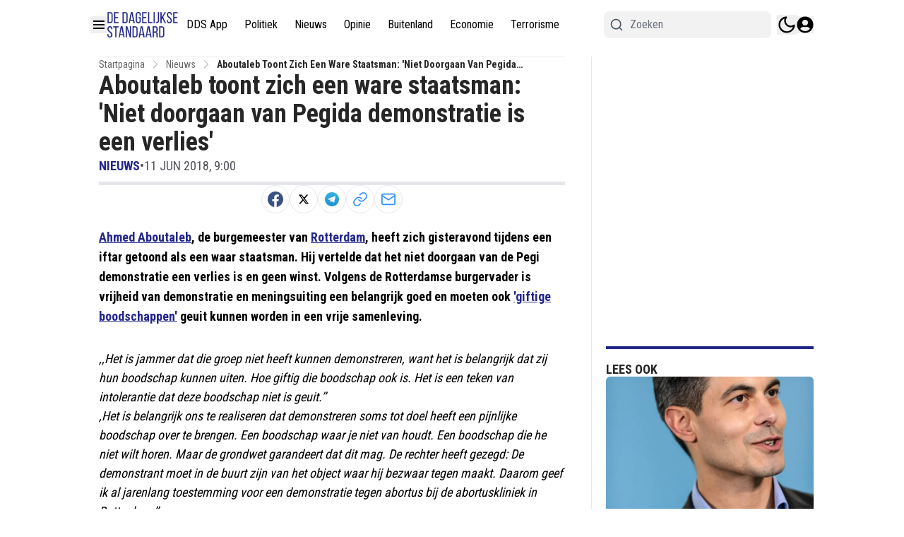

--- FILE ---
content_type: application/javascript; charset=UTF-8
request_url: https://www.dagelijksestandaard.nl/cdn-cgi/challenge-platform/h/b/scripts/jsd/d251aa49a8a3/main.js?
body_size: 8080
content:
window._cf_chl_opt={AKGCx8:'b'};~function(n6,lA,lX,lB,lK,lV,lp,lP,n0,n2){n6=c,function(C,a,nW,n5,l,n){for(nW={C:406,a:592,l:428,n:446,Z:495,e:499,M:405,b:578,z:605,Y:399,y:456},n5=c,l=C();!![];)try{if(n=-parseInt(n5(nW.C))/1*(-parseInt(n5(nW.a))/2)+-parseInt(n5(nW.l))/3+parseInt(n5(nW.n))/4*(-parseInt(n5(nW.Z))/5)+-parseInt(n5(nW.e))/6*(parseInt(n5(nW.M))/7)+-parseInt(n5(nW.b))/8+parseInt(n5(nW.z))/9*(-parseInt(n5(nW.Y))/10)+parseInt(n5(nW.y))/11,n===a)break;else l.push(l.shift())}catch(Z){l.push(l.shift())}}(o,779046),lA=this||self,lX=lA[n6(491)],lB={},lB[n6(476)]='o',lB[n6(444)]='s',lB[n6(538)]='u',lB[n6(589)]='z',lB[n6(458)]='n',lB[n6(618)]='I',lB[n6(547)]='b',lK=lB,lA[n6(601)]=function(C,Z,M,z,nw,nh,nF,nc,Y,x,g,D,Q,R,G){if(nw={C:598,a:501,l:448,n:620,Z:424,e:448,M:420,b:454,z:594,Y:454,y:477,x:411,g:470,m:501,f:514,k:596,D:583,v:611},nh={C:430,a:470,l:582,n:564},nF={C:622,a:529,l:437,n:475},nc=n6,Y={'CWOCi':function(U,T){return U+T},'DJYxo':function(U,T){return T===U},'ezfdt':function(U,T){return U(T)},'ESlak':function(U,T){return U+T},'NXDSO':function(U,T){return U+T}},Y[nc(nw.C)](null,Z)||void 0===Z)return z;for(x=Y[nc(nw.a)](ls,Z),C[nc(nw.l)][nc(nw.n)]&&(x=x[nc(nw.Z)](C[nc(nw.e)][nc(nw.n)](Z))),x=C[nc(nw.M)][nc(nw.b)]&&C[nc(nw.z)]?C[nc(nw.M)][nc(nw.Y)](new C[(nc(nw.z))](x)):function(U,nC,T){for(nC=nc,U[nC(nh.C)](),T=0;T<U[nC(nh.a)];U[T+1]===U[T]?U[nC(nh.l)](Y[nC(nh.n)](T,1),1):T+=1);return U}(x),g='nAsAaAb'.split('A'),g=g[nc(nw.y)][nc(nw.x)](g),D=0;D<x[nc(nw.g)];Q=x[D],R=lE(C,Z,Q),Y[nc(nw.m)](g,R)?(G='s'===R&&!C[nc(nw.f)](Z[Q]),nc(nw.k)===M+Q?y(Y[nc(nw.D)](M,Q),R):G||y(M+Q,Z[Q])):y(Y[nc(nw.v)](M,Q),R),D++);return z;function y(U,T,no){no=c,Object[no(nF.C)][no(nF.a)][no(nF.l)](z,T)||(z[T]=[]),z[T][no(nF.n)](U)}},lV=n6(535)[n6(457)](';'),lp=lV[n6(477)][n6(411)](lV),lA[n6(584)]=function(l,n,Z0,na,Z,M,z,Y,y,x){for(Z0={C:579,a:604,l:494,n:579,Z:470,e:604,M:604,b:616,z:475,Y:421},na=n6,Z={},Z[na(Z0.C)]=function(g,m){return g<m},Z[na(Z0.a)]=function(g,m){return g===m},M=Z,z=Object[na(Z0.l)](n),Y=0;M[na(Z0.n)](Y,z[na(Z0.Z)]);Y++)if(y=z[Y],M[na(Z0.e)]('f',y)&&(y='N'),l[y]){for(x=0;x<n[z[Y]][na(Z0.Z)];M[na(Z0.M)](-1,l[y][na(Z0.b)](n[z[Y]][x]))&&(lp(n[z[Y]][x])||l[y][na(Z0.z)]('o.'+n[z[Y]][x])),x++);}else l[y]=n[z[Y]][na(Z0.Y)](function(g){return'o.'+g})},lP=null,n0=lr(),n2=function(en,el,ea,ec,e9,nD,a,l,n,Z){return en={C:575,a:396,l:519,n:462},el={C:580,a:541,l:566,n:457,Z:534,e:580,M:570,b:528,z:597,Y:546,y:580,x:509,g:465,m:475,f:608,k:597,D:580,v:465,Q:464,R:561,G:580,U:486,T:472,L:475,N:551,j:473},ea={C:470},ec={C:505,a:470,l:472,n:622,Z:529,e:437,M:622,b:437,z:609,Y:500,y:412,x:599,g:415,m:415,f:568,k:475,D:557,v:517,Q:568,R:597,G:398,U:553,T:464,L:412,N:475,j:464,W:580,A:595,X:410,B:619,K:573,H:580,E:622,s:437,V:534,J:553,P:619,O:412,S:419,I:520,F:485,h:580,d:471,i:613,o0:568,o1:517,o2:471,o3:475,o4:542,o5:403,o6:542,o7:561},e9={C:517},nD=n6,a={'IynrW':function(e,M){return M==e},'BZLZY':nD(en.C),'NDIBr':function(e,M){return e==M},'JcdZM':function(e,M){return M===e},'TBbdd':function(e,M){return e-M},'fMaHc':function(e,M){return e>M},'HLlDV':function(e,M){return e<M},'AOaZd':function(e,M){return e<<M},'kDbzh':function(e,M){return e-M},'sjKYv':function(e,M){return e(M)},'wbutV':function(e,M){return e<M},'YRnbV':function(e,M){return e<<M},'fDOOu':function(e,M){return e==M},'NoiTA':function(e,M){return e|M},'nTpnN':function(e,M){return e<<M},'gWlhf':function(e,M){return M==e},'NUukN':function(e,M){return e|M},'UieCm':function(e,M){return e&M},'ITddh':function(e,M){return e(M)},'EIUSO':function(e,M){return e==M},'ZiQXR':function(e,M){return e!=M},'mSbaK':nD(en.a),'XrvID':function(e,M){return M&e},'sDxts':function(e,M){return e(M)},'zAqfP':function(e,M){return e(M)},'FNNlX':function(e,M){return e==M},'GqHxm':function(e,M){return M*e},'wErWu':function(e,M){return e==M},'djvGY':function(e,M){return e+M},'dHtfY':function(e,M){return e+M},'cYvwL':function(e,M){return M==e}},l=String[nD(en.l)],n={'h':function(e,e8,nv){return e8={C:562,a:472},nv=nD,a[nv(e9.C)](null,e)?'':n.g(e,6,function(M,nQ){return nQ=nv,nQ(e8.C)[nQ(e8.a)](M)})},'g':function(M,z,Y,nR,y,x,D,Q,R,G,U,T,L,N,j,W,A,X){if(nR=nD,a[nR(ec.C)](null,M))return'';for(x={},D={},Q='',R=2,G=3,U=2,T=[],L=0,N=0,j=0;j<M[nR(ec.a)];j+=1)if(W=M[nR(ec.l)](j),Object[nR(ec.n)][nR(ec.Z)][nR(ec.e)](x,W)||(x[W]=G++,D[W]=!0),A=Q+W,Object[nR(ec.M)][nR(ec.Z)][nR(ec.b)](x,A))Q=A;else{if(Object[nR(ec.n)][nR(ec.Z)][nR(ec.e)](D,Q)){if(nR(ec.z)!==nR(ec.Y)){if(256>Q[nR(ec.y)](0)){if(a[nR(ec.x)](nR(ec.g),nR(ec.m))){for(y=0;y<U;L<<=1,N==a[nR(ec.f)](z,1)?(N=0,T[nR(ec.k)](Y(L)),L=0):N++,y++);for(X=Q[nR(ec.y)](0),y=0;a[nR(ec.D)](8,y);L=L<<1|X&1.83,a[nR(ec.v)](N,a[nR(ec.Q)](z,1))?(N=0,T[nR(ec.k)](Y(L)),L=0):N++,X>>=1,y++);}else if(!M){if(z=!![],!W())return;T(function(K){l(Q,K)})}}else{for(X=1,y=0;a[nR(ec.R)](y,U);L=a[nR(ec.G)](L,1)|X,N==a[nR(ec.U)](z,1)?(N=0,T[nR(ec.k)](a[nR(ec.T)](Y,L)),L=0):N++,X=0,y++);for(X=Q[nR(ec.L)](0),y=0;16>y;L=X&1.29|L<<1,a[nR(ec.v)](N,z-1)?(N=0,T[nR(ec.N)](a[nR(ec.j)](Y,L)),L=0):N++,X>>=1,y++);}R--,0==R&&(R=Math[nR(ec.W)](2,U),U++),delete D[Q]}else Y[nR(ec.A)](a[nR(ec.X)],R)}else for(X=x[Q],y=0;a[nR(ec.B)](y,U);L=a[nR(ec.K)](L,1)|1.54&X,N==a[nR(ec.U)](z,1)?(N=0,T[nR(ec.N)](Y(L)),L=0):N++,X>>=1,y++);Q=(R--,0==R&&(R=Math[nR(ec.H)](2,U),U++),x[A]=G++,String(W))}if(''!==Q){if(Object[nR(ec.E)][nR(ec.Z)][nR(ec.s)](D,Q)){if(256>Q[nR(ec.y)](0)){for(y=0;y<U;L<<=1,N==a[nR(ec.U)](z,1)?(N=0,T[nR(ec.N)](Y(L)),L=0):N++,y++);for(X=Q[nR(ec.y)](0),y=0;8>y;L=1.68&X|L<<1,a[nR(ec.V)](N,a[nR(ec.J)](z,1))?(N=0,T[nR(ec.k)](Y(L)),L=0):N++,X>>=1,y++);}else{for(X=1,y=0;a[nR(ec.P)](y,U);L=a[nR(ec.G)](L,1)|X,z-1==N?(N=0,T[nR(ec.k)](Y(L)),L=0):N++,X=0,y++);for(X=Q[nR(ec.O)](0),y=0;16>y;L=a[nR(ec.S)](a[nR(ec.I)](L,1),1&X),a[nR(ec.F)](N,z-1)?(N=0,T[nR(ec.k)](a[nR(ec.j)](Y,L)),L=0):N++,X>>=1,y++);}R--,0==R&&(R=Math[nR(ec.h)](2,U),U++),delete D[Q]}else for(X=x[Q],y=0;y<U;L=a[nR(ec.d)](L<<1,a[nR(ec.i)](X,1)),N==a[nR(ec.o0)](z,1)?(N=0,T[nR(ec.N)](Y(L)),L=0):N++,X>>=1,y++);R--,a[nR(ec.o1)](0,R)&&U++}for(X=2,y=0;y<U;L=a[nR(ec.o2)](a[nR(ec.K)](L,1),a[nR(ec.i)](X,1)),N==z-1?(N=0,T[nR(ec.o3)](a[nR(ec.o4)](Y,L)),L=0):N++,X>>=1,y++);for(;;)if(L<<=1,a[nR(ec.o5)](N,z-1)){T[nR(ec.k)](a[nR(ec.o6)](Y,L));break}else N++;return T[nR(ec.o7)]('')},'j':function(e,eC,nt){return eC={C:412},nt=nD,null==e?'':''==e?null:n.i(e[nt(ea.C)],32768,function(M,nG){return nG=nt,e[nG(eC.C)](M)})},'i':function(M,z,Y,nU,y,x,D,Q,R,G,U,T,L,N,j,W,K,A,X,B){for(nU=nD,y=[],x=4,D=4,Q=3,R=[],T=Y(0),L=z,N=1,G=0;3>G;y[G]=G,G+=1);for(j=0,W=Math[nU(el.C)](2,2),U=1;a[nU(el.a)](U,W);)for(A=a[nU(el.l)][nU(el.n)]('|'),X=0;!![];){switch(A[X++]){case'0':U<<=1;continue;case'1':B=T&L;continue;case'2':a[nU(el.Z)](0,L)&&(L=z,T=Y(N++));continue;case'3':L>>=1;continue;case'4':j|=(0<B?1:0)*U;continue}break}switch(j){case 0:for(j=0,W=Math[nU(el.e)](2,8),U=1;U!=W;B=a[nU(el.M)](T,L),L>>=1,0==L&&(L=z,T=a[nU(el.b)](Y,N++)),j|=(a[nU(el.z)](0,B)?1:0)*U,U<<=1);K=a[nU(el.Y)](l,j);break;case 1:for(j=0,W=Math[nU(el.y)](2,16),U=1;W!=U;B=T&L,L>>=1,a[nU(el.x)](0,L)&&(L=z,T=Y(N++)),j|=a[nU(el.g)](0<B?1:0,U),U<<=1);K=l(j);break;case 2:return''}for(G=y[3]=K,R[nU(el.m)](K);;){if(N>M)return'';for(j=0,W=Math[nU(el.C)](2,Q),U=1;W!=U;B=L&T,L>>=1,a[nU(el.f)](0,L)&&(L=z,T=Y(N++)),j|=(a[nU(el.k)](0,B)?1:0)*U,U<<=1);switch(K=j){case 0:for(j=0,W=Math[nU(el.D)](2,8),U=1;a[nU(el.a)](U,W);B=T&L,L>>=1,0==L&&(L=z,T=Y(N++)),j|=a[nU(el.v)](0<B?1:0,U),U<<=1);y[D++]=a[nU(el.Q)](l,j),K=D-1,x--;break;case 1:for(j=0,W=Math[nU(el.e)](2,16),U=1;W!=U;B=T&L,L>>=1,a[nU(el.f)](0,L)&&(L=z,T=Y(N++)),j|=(0<B?1:0)*U,U<<=1);y[D++]=l(j),K=D-1,x--;break;case 2:return R[nU(el.R)]('')}if(0==x&&(x=Math[nU(el.G)](2,Q),Q++),y[K])K=y[K];else if(D===K)K=a[nU(el.U)](G,G[nU(el.T)](0));else return null;R[nU(el.L)](K),y[D++]=a[nU(el.N)](G,K[nU(el.T)](0)),x--,G=K,a[nU(el.j)](0,x)&&(x=Math[nU(el.C)](2,Q),Q++)}}},Z={},Z[nD(en.n)]=n.h,Z}(),n3();function lE(C,l,n,nV,n8,Z,e,M){Z=(nV={C:476,a:479,l:496,n:587,Z:518,e:404,M:461,b:420,z:550,Y:420,y:439,x:409,g:404,m:590},n8=n6,{'CZkug':function(z,Y){return Y===z},'nuONP':n8(nV.C),'VlcxW':function(z,Y){return Y==z},'hsxiD':n8(nV.a),'lBznV':function(z,Y){return z===Y},'ITFcz':function(z,Y){return Y==z},'OtxqS':function(z,Y,y){return z(Y,y)}});try{e=l[n]}catch(z){return'i'}if(null==e)return Z[n8(nV.l)](void 0,e)?'u':'x';if(Z[n8(nV.n)]==typeof e)try{if(Z[n8(nV.Z)](Z[n8(nV.e)],typeof e[n8(nV.M)]))return e[n8(nV.M)](function(){}),'p'}catch(Y){}return C[n8(nV.b)][n8(nV.z)](e)?'a':e===C[n8(nV.Y)]?'D':Z[n8(nV.y)](!0,e)?'T':e===!1?'F':(M=typeof e,Z[n8(nV.x)](Z[n8(nV.g)],M)?Z[n8(nV.m)](lH,C,e)?'N':'f':lK[M]||'?')}function lJ(Z2,nl,l,n,Z,M,b,z,Y,y,m){l=(Z2={C:543,a:441,l:469,n:463,Z:526,e:563,M:457,b:503,z:429,Y:397,y:427,x:537,g:556,m:513,f:556,k:426,D:451,v:567,Q:606,R:497,G:489,U:424,T:494,L:483},nl=n6,{'WyeAO':nl(Z2.C),'gGQBu':function(x,g,m,f,k){return x(g,m,f,k)},'GpYju':nl(Z2.a),'QZDmp':nl(Z2.l),'BCOTO':nl(Z2.n)});try{if(nl(Z2.Z)===nl(Z2.Z)){for(n=l[nl(Z2.e)][nl(Z2.M)]('|'),Z=0;!![];){switch(n[Z++]){case'0':Y=l[nl(Z2.b)](pRIb1,b,b,'',Y);continue;case'1':M=lX[nl(Z2.z)](l[nl(Z2.Y)]);continue;case'2':b=M[nl(Z2.y)];continue;case'3':M[nl(Z2.x)]='-1';continue;case'4':lX[nl(Z2.g)][nl(Z2.m)](M);continue;case'5':lX[nl(Z2.f)][nl(Z2.k)](M);continue;case'6':Y=pRIb1(b,M[l[nl(Z2.D)]],'d.',Y);continue;case'7':return z={},z.r=Y,z.e=null,z;case'8':Y={};continue;case'9':Y=pRIb1(b,b[l[nl(Z2.v)]]||b[nl(Z2.Q)],'n.',Y);continue;case'10':M[nl(Z2.R)]=nl(Z2.G);continue}break}}else{for(m=[];null!==M;m=m[nl(Z2.U)](b[nl(Z2.T)](z)),Y=y[nl(Z2.L)](x));return m}}catch(g){return y={},y.r={},y.e=g,y}}function lH(l,n,nA,n7,Z,e){return nA={C:413,a:554,l:527,n:527,Z:622,e:431,M:437,b:616,z:413},n7=n6,Z={},Z[n7(nA.C)]=n7(nA.a),e=Z,n instanceof l[n7(nA.l)]&&0<l[n7(nA.n)][n7(nA.Z)][n7(nA.e)][n7(nA.M)](n)[n7(nA.b)](e[n7(nA.z)])}function ls(C,np,n9,l){for(np={C:424,a:494,l:483},n9=n6,l=[];null!==C;l=l[n9(np.C)](Object[n9(np.a)](C)),C=Object[n9(np.l)](C));return l}function lh(C,Ze,nz){return Ze={C:548},nz=n6,Math[nz(Ze.C)]()<C}function n1(n,Z,Zj,nq,M,b,z,Y,y,x,g,m,f){if(Zj={C:621,a:408,l:498,n:585,Z:552,e:586,M:402,b:474,z:522,Y:467,y:515,x:442,g:475,m:586,f:412,k:572,D:435,v:525,Q:610,R:512,G:475,U:549,T:600,L:591,N:545,j:581,W:560,A:434,X:414,B:508,K:445,H:623,E:530,s:488,V:488,J:493,P:436,O:545,S:436,I:577,F:545,h:544,d:468,i:502,o0:628,o1:432,o2:588,o3:459,o4:462},nq=n6,M={'ZtDwD':function(k,D){return k<D},'dGlPu':function(k,D){return k(D)},'dTiPU':function(k,D){return k>D},'TKSPd':function(k,D){return k<<D},'OiRTd':function(k,D){return k&D},'yeZKR':function(k,D){return k==D},'NPIVY':function(k,D){return k-D},'zkySX':function(k,D){return k===D},'uCwWC':nq(Zj.C),'bNMit':nq(Zj.a),'gzQia':function(k,D){return k+D},'xrcHs':nq(Zj.l),'EhCOy':nq(Zj.n),'YDaJu':nq(Zj.Z)},!M[nq(Zj.e)](lh,0))return![];z=(b={},b[nq(Zj.M)]=n,b[nq(Zj.b)]=Z,b);try{if(M[nq(Zj.z)](M[nq(Zj.Y)],M[nq(Zj.y)])){for(V=1,J=0;M[nq(Zj.x)](P,O);I=F<<1.12|h,i-1==d?(o0=0,o1[nq(Zj.g)](M[nq(Zj.m)](o2,o3)),o4=0):o5++,o6=0,S++);for(o7=o8[nq(Zj.f)](0),o9=0;M[nq(Zj.k)](16,oo);oC=M[nq(Zj.D)](oa,1)|M[nq(Zj.v)](ol,1),M[nq(Zj.Q)](on,M[nq(Zj.R)](oZ,1))?(oe=0,oM[nq(Zj.G)](ob(oz)),oY=0):oy++,ox>>=1,oc++);}else Y=lA[nq(Zj.U)],y=M[nq(Zj.T)](M[nq(Zj.T)](nq(Zj.L)+lA[nq(Zj.N)][nq(Zj.j)]+nq(Zj.W),Y.r),M[nq(Zj.A)]),x=new lA[(nq(Zj.X))](),x[nq(Zj.B)](M[nq(Zj.K)],y),x[nq(Zj.H)]=2500,x[nq(Zj.E)]=function(){},g={},g[nq(Zj.s)]=lA[nq(Zj.N)][nq(Zj.V)],g[nq(Zj.J)]=lA[nq(Zj.N)][nq(Zj.J)],g[nq(Zj.P)]=lA[nq(Zj.O)][nq(Zj.S)],g[nq(Zj.I)]=lA[nq(Zj.F)][nq(Zj.h)],g[nq(Zj.d)]=n0,m=g,f={},f[nq(Zj.i)]=z,f[nq(Zj.o0)]=m,f[nq(Zj.o1)]=M[nq(Zj.o2)],x[nq(Zj.o3)](n2[nq(Zj.o4)](f))}catch(D){}}function lS(Zo,ne,a,l,n,Z,e,M){for(Zo={C:507,a:438,l:540,n:607,Z:457,e:458,M:607,b:549},ne=n6,a={},a[ne(Zo.C)]=ne(Zo.a),a[ne(Zo.l)]=function(b,z){return b!==z},a[ne(Zo.n)]=function(b,z){return b<z},l=a,n=l[ne(Zo.C)][ne(Zo.Z)]('|'),Z=0;!![];){switch(n[Z++]){case'0':return e;case'1':if(!M)return null;continue;case'2':e=M.i;continue;case'3':if(l[ne(Zo.l)](typeof e,ne(Zo.e))||l[ne(Zo.M)](e,30))return null;continue;case'4':M=lA[ne(Zo.b)];continue}break}}function lI(Za,nM,C){return Za={C:407,a:443},nM=n6,C={'PPcqN':function(a,l){return l!==a},'sKDbh':function(a){return a()}},C[nM(Za.C)](C[nM(Za.a)](lS),null)}function li(C,a,Zq,Zk,Zf,Zg,nx,l,n,Z,e){Zq={C:623,a:617,l:481,n:400,Z:549,e:466,M:545,b:414,z:508,Y:585,y:591,x:545,g:581,m:524,f:452,k:623,D:530,v:395,Q:615,R:625,G:565,U:627,T:452,L:625,N:459,j:462,W:487},Zk={C:510,a:569},Zf={C:614,a:416,l:453,n:423,Z:423,e:480,M:481,b:401,z:510,Y:447,y:457,x:425,g:523,m:453,f:506},Zg={C:510,a:440},nx=n6,l={'tetPM':function(M,b){return M(b)},'qEuxs':nx(Zq.C),'jGogb':nx(Zq.a),'bMfxP':function(M,b){return M===b},'ugJhj':nx(Zq.l),'AGzwy':nx(Zq.n),'SdMvQ':function(M){return M()}},n=lA[nx(Zq.Z)],console[nx(Zq.e)](lA[nx(Zq.M)]),Z=new lA[(nx(Zq.b))](),Z[nx(Zq.z)](nx(Zq.Y),nx(Zq.y)+lA[nx(Zq.x)][nx(Zq.g)]+nx(Zq.m)+n.r),n[nx(Zq.f)]&&(Z[nx(Zq.k)]=5e3,Z[nx(Zq.D)]=function(ng){ng=nx,l[ng(Zg.C)](a,l[ng(Zg.a)])}),Z[nx(Zq.v)]=function(nm,M,b,Y,y,x,g,m){if(nm=nx,M={},M[nm(Zf.C)]=l[nm(Zf.a)],M[nm(Zf.l)]=function(z,Y){return z-Y},b=M,Z[nm(Zf.n)]>=200&&Z[nm(Zf.Z)]<300){if(l[nm(Zf.e)](nm(Zf.M),l[nm(Zf.b)]))l[nm(Zf.z)](a,l[nm(Zf.Y)]);else for(Y=b[nm(Zf.C)][nm(Zf.y)]('|'),y=0;!![];){switch(Y[y++]){case'0':x=Z[nm(Zf.x)](e[nm(Zf.g)]()/1e3);continue;case'1':if(b[nm(Zf.m)](x,g)>m)return![];continue;case'2':g=n();continue;case'3':return!![];case'4':m=3600;continue}break}}else a(nm(Zf.f)+Z[nm(Zf.n)])},Z[nx(Zq.Q)]=function(nf){nf=nx,l[nf(Zk.C)](a,nf(Zk.a))},e={'t':l[nx(Zq.R)](lw),'lhr':lX[nx(Zq.G)]&&lX[nx(Zq.G)][nx(Zq.U)]?lX[nx(Zq.G)][nx(Zq.U)]:'','api':n[nx(Zq.T)]?!![]:![],'c':l[nx(Zq.L)](lI),'payload':C},Z[nx(Zq.N)](n2[nx(Zq.j)](JSON[nx(Zq.W)](e)))}function c(C,a,l,n){return C=C-394,l=o(),n=l[C],n}function lw(Zb,nY,C,a){return Zb={C:549,a:425,l:624},nY=n6,C={'EzkaX':function(l,n){return l(n)}},a=lA[nY(Zb.C)],Math[nY(Zb.a)](+C[nY(Zb.l)](atob,a.t))}function n4(n,Z,ef,nj,e,M,b,z){if(ef={C:602,a:400,l:532,n:478,Z:492,e:418,M:593,b:452,z:432,Y:558,y:460,x:400,g:450,m:626,f:418,k:558,D:460,v:422,Q:576,R:626},nj=n6,e={},e[nj(ef.C)]=nj(ef.a),e[nj(ef.l)]=nj(ef.n),e[nj(ef.Z)]=function(Y,g){return g!==Y},e[nj(ef.e)]=nj(ef.M),M=e,!n[nj(ef.b)])return;Z===M[nj(ef.C)]?(b={},b[nj(ef.z)]=M[nj(ef.l)],b[nj(ef.Y)]=n.r,b[nj(ef.y)]=nj(ef.x),lA[nj(ef.g)][nj(ef.m)](b,'*')):M[nj(ef.Z)](M[nj(ef.e)],M[nj(ef.f)])?b():(z={},z[nj(ef.z)]=M[nj(ef.l)],z[nj(ef.k)]=n.r,z[nj(ef.D)]=nj(ef.v),z[nj(ef.Q)]=Z,lA[nj(ef.g)][nj(ef.R)](z,'*'))}function n3(eg,ex,eY,ez,nT,C,a,l,n,Z){if(eg={C:417,a:533,l:603,n:549,Z:521,e:449,M:595,b:595,z:575,Y:539,y:433,x:559,g:548},ex={C:536,a:521,l:449,n:559,Z:504},eY={C:612,a:571,l:555,n:562,Z:472},ez={C:484},nT=n6,C={'KUiYe':function(e,M,b){return e(M,b)},'fbqqa':function(e){return e()},'nyKLp':nT(eg.C),'MPxtG':function(e){return e()},'pdZOZ':nT(eg.a),'Ahjyk':function(e){return e()},'mZhAx':nT(eg.l)},a=lA[nT(eg.n)],!a)return;if(!ld())return;if(l=![],n=function(nu){if(nu=nT,!l){if(l=!![],!C[nu(eY.C)](ld))return C[nu(eY.a)]!==nu(eY.l)?void 0:nu(eY.n)[nu(eY.Z)](a);lO(function(M,nL){nL=nu,C[nL(ez.C)](n4,a,M)})}},lX[nT(eg.Z)]!==C[nT(eg.e)])n();else if(lA[nT(eg.M)])lX[nT(eg.b)](nT(eg.z),n);else if(nT(eg.Y)!==C[nT(eg.y)])Z=lX[nT(eg.x)]||function(){},lX[nT(eg.x)]=function(nN){nN=nT,C[nN(ex.C)](Z),lX[nN(ex.a)]!==C[nN(ex.l)]&&(lX[nN(ex.n)]=Z,C[nN(ex.Z)](n))};else return l[nT(eg.g)]()<n}function o(ek){return ek='MPxtG,tabIndex,undefined,qrrQr,MqjVr,ZiQXR,ITddh,1|10|3|4|2|8|0|9|6|5|7,aUjz8,_cf_chl_opt,zAqfP,boolean,random,__CF$cv$params,isArray,dHtfY,jsd,kDbzh,[native code],fesTV,body,fMaHc,sid,onreadystatechange,/b/ov1/0.1806330837603974:1769038077:E_KSq2pyYv0a-qfk_XxJftK0CmQOpJfICRboVEqSksA/,join,Wr4E0SDPMfpFOnYLIJ+821RyHiVh3$m9kXsg6aZGcuxTwACBU5jetdQNlKb7qovz-,WyeAO,CWOCi,location,mSbaK,BCOTO,TBbdd,xhr-error,XrvID,nyKLp,dTiPU,YRnbV,randomUUID,DOMContentLoaded,detail,pkLOA2,6079880FRKsir,HjOxs,pow,AKGCx8,splice,ESlak,rxvNi8,POST,dGlPu,nuONP,YDaJu,symbol,OtxqS,/cdn-cgi/challenge-platform/h/,6ydqLzj,kvhXr,Set,addEventListener,d.cookie,HLlDV,DJYxo,JcdZM,gzQia,pRIb1,hEdDO,sJhWR,ufqaG,12254643HJnQDa,navigator,eqKhy,wErWu,sFkMq,yeZKR,NXDSO,fbqqa,UieCm,NprHg,onerror,indexOf,4|2|0|1|3,bigint,wbutV,getOwnPropertyNames,pJkOh,prototype,timeout,EzkaX,SdMvQ,postMessage,href,chctx,iLzUs,onload,1|3|2|4|0,GpYju,AOaZd,10MdqTDl,success,ugJhj,AdeF3,EIUSO,hsxiD,2367421cehAFQ,298390SpBUvF,PPcqN,xgaxu,ITFcz,BZLZY,bind,charCodeAt,bDQQR,XMLHttpRequest,kaizv,jGogb,pVTdW,fDQFq,NoiTA,Array,map,error,status,concat,floor,removeChild,contentWindow,2211120NTWChs,createElement,sort,toString,source,mZhAx,xrcHs,TKSPd,LRmiB4,call,4|1|2|3|0,lBznV,qEuxs,iframe,ZtDwD,sKDbh,string,EhCOy,28DCYCld,AGzwy,Object,pdZOZ,parent,QZDmp,api,cwfDp,from,error on cf_chl_props,41945475KrgleL,split,number,send,event,catch,tIsQRjw,clientInformation,sjKYv,GqHxm,log,uCwWC,JBxy9,contentDocument,length,NUukN,charAt,cYvwL,TYlZ6,push,object,includes,cloudflare-invisible,function,bMfxP,KzqaS,yoEDS,getPrototypeOf,KUiYe,gWlhf,djvGY,stringify,CnwA5,display: none,czQUM,document,InTgD,SSTpq3,keys,523210UTLJql,CZkug,style,/invisible/jsd,6ZXjLBU,ejTjO,ezfdt,errorInfoObject,gGQBu,Ahjyk,NDIBr,http-code:,gOSew,open,FNNlX,tetPM,gyZYy,NPIVY,appendChild,isNaN,bNMit,boEDW,IynrW,VlcxW,fromCharCode,nTpnN,readyState,zkySX,now,/jsd/oneshot/d251aa49a8a3/0.1806330837603974:1769038077:E_KSq2pyYv0a-qfk_XxJftK0CmQOpJfICRboVEqSksA/,OiRTd,xOGdV,Function,sDxts,hasOwnProperty,ontimeout,mOYHs,QQnJy,loading,fDOOu,_cf_chl_opt;JJgc4;PJAn2;kJOnV9;IWJi4;OHeaY1;DqMg0;FKmRv9;LpvFx1;cAdz2;PqBHf2;nFZCC5;ddwW5;pRIb1;rxvNi8;RrrrA2;erHi9'.split(','),o=function(){return ek},o()}function lF(ZZ,nb,C,a){if(ZZ={C:490},nb=n6,C={'czQUM':function(l){return l()}},a=C[nb(ZZ.C)](lS),null===a)return;lP=(lP&&clearTimeout(lP),setTimeout(function(){lO()},1e3*a))}function lr(ZD,nk){return ZD={C:574},nk=n6,crypto&&crypto[nk(ZD.C)]?crypto[nk(ZD.C)]():''}function lO(C,Z7,Z6,nn,a,l){Z7={C:511,a:455},Z6={C:394,a:516,l:531,n:479,Z:482},nn=n6,a={'mOYHs':function(n,Z){return Z===n},'yoEDS':function(n){return n()},'gyZYy':function(n,Z,e){return n(Z,e)}},l=lJ(),a[nn(Z7.C)](li,l.r,function(n,nZ){if(nZ=nn,nZ(Z6.C)===nZ(Z6.a))return null;else a[nZ(Z6.l)](typeof C,nZ(Z6.n))&&C(n),a[nZ(Z6.Z)](lF)}),l.e&&n1(nn(Z7.a),l.e)}function ld(Zz,ny,C,a,l){return Zz={C:425,a:523},ny=n6,C=3600,a=lw(),l=Math[ny(Zz.C)](Date[ny(Zz.a)]()/1e3),l-a>C?![]:!![]}}()

--- FILE ---
content_type: text/plain; charset=UTF-8
request_url: https://socket.multimirror.io/socket.io/?0=a&1=p&2=p&3=_&4=k&5=e&6=y&7=%3D&8=v&9=o&10=P&11=s&12=N&13=c&14=4&15=x&16=8&17=G&18=9&19=K&20=J&21=p&22=R&23=4&app_key=voPsNc4x8G9KJpR4&EIO=3&transport=polling&t=PlZ4QlH
body_size: 24
content:
96:0{"sid":"m3GOKTFdRm-rGmUWSKMU","upgrades":["websocket"],"pingInterval":25000,"pingTimeout":5000}2:40

--- FILE ---
content_type: text/plain; charset=UTF-8
request_url: https://socket.multimirror.io/socket.io/?0=a&1=p&2=p&3=_&4=k&5=e&6=y&7=%3D&8=u&9=n&10=d&11=e&12=f&13=i&14=n&15=e&16=d&app_key=voPsNc4x8G9KJpR4&EIO=3&transport=polling&t=PlZ4QlE
body_size: 25
content:
96:0{"sid":"JIJ42UiQjdyhwFR1SKMT","upgrades":["websocket"],"pingInterval":25000,"pingTimeout":5000}2:40